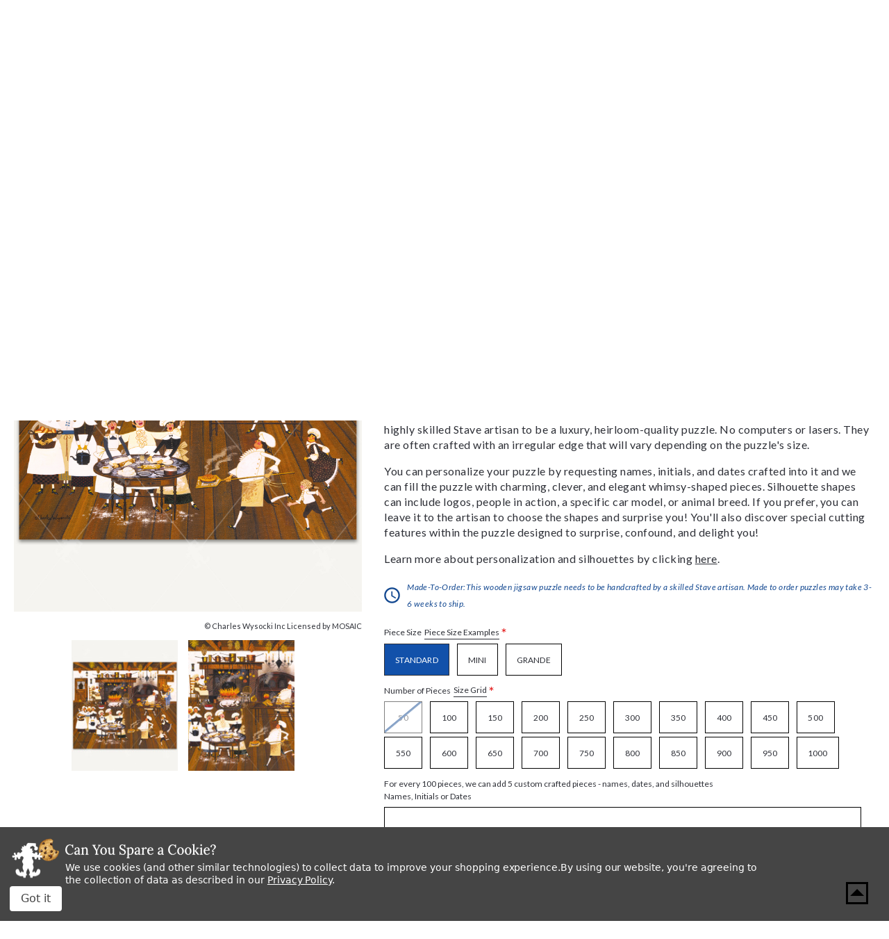

--- FILE ---
content_type: text/html; charset=utf-8
request_url: https://www.google.com/recaptcha/api2/anchor?ar=1&k=6LcjX0sbAAAAACp92-MNpx66FT4pbIWh-FTDmkkz&co=aHR0cHM6Ly93d3cuc3RhdmVwdXp6bGVzLmNvbTo0NDM.&hl=en&v=PoyoqOPhxBO7pBk68S4YbpHZ&size=normal&anchor-ms=20000&execute-ms=30000&cb=juldxgrwo1di
body_size: 49289
content:
<!DOCTYPE HTML><html dir="ltr" lang="en"><head><meta http-equiv="Content-Type" content="text/html; charset=UTF-8">
<meta http-equiv="X-UA-Compatible" content="IE=edge">
<title>reCAPTCHA</title>
<style type="text/css">
/* cyrillic-ext */
@font-face {
  font-family: 'Roboto';
  font-style: normal;
  font-weight: 400;
  font-stretch: 100%;
  src: url(//fonts.gstatic.com/s/roboto/v48/KFO7CnqEu92Fr1ME7kSn66aGLdTylUAMa3GUBHMdazTgWw.woff2) format('woff2');
  unicode-range: U+0460-052F, U+1C80-1C8A, U+20B4, U+2DE0-2DFF, U+A640-A69F, U+FE2E-FE2F;
}
/* cyrillic */
@font-face {
  font-family: 'Roboto';
  font-style: normal;
  font-weight: 400;
  font-stretch: 100%;
  src: url(//fonts.gstatic.com/s/roboto/v48/KFO7CnqEu92Fr1ME7kSn66aGLdTylUAMa3iUBHMdazTgWw.woff2) format('woff2');
  unicode-range: U+0301, U+0400-045F, U+0490-0491, U+04B0-04B1, U+2116;
}
/* greek-ext */
@font-face {
  font-family: 'Roboto';
  font-style: normal;
  font-weight: 400;
  font-stretch: 100%;
  src: url(//fonts.gstatic.com/s/roboto/v48/KFO7CnqEu92Fr1ME7kSn66aGLdTylUAMa3CUBHMdazTgWw.woff2) format('woff2');
  unicode-range: U+1F00-1FFF;
}
/* greek */
@font-face {
  font-family: 'Roboto';
  font-style: normal;
  font-weight: 400;
  font-stretch: 100%;
  src: url(//fonts.gstatic.com/s/roboto/v48/KFO7CnqEu92Fr1ME7kSn66aGLdTylUAMa3-UBHMdazTgWw.woff2) format('woff2');
  unicode-range: U+0370-0377, U+037A-037F, U+0384-038A, U+038C, U+038E-03A1, U+03A3-03FF;
}
/* math */
@font-face {
  font-family: 'Roboto';
  font-style: normal;
  font-weight: 400;
  font-stretch: 100%;
  src: url(//fonts.gstatic.com/s/roboto/v48/KFO7CnqEu92Fr1ME7kSn66aGLdTylUAMawCUBHMdazTgWw.woff2) format('woff2');
  unicode-range: U+0302-0303, U+0305, U+0307-0308, U+0310, U+0312, U+0315, U+031A, U+0326-0327, U+032C, U+032F-0330, U+0332-0333, U+0338, U+033A, U+0346, U+034D, U+0391-03A1, U+03A3-03A9, U+03B1-03C9, U+03D1, U+03D5-03D6, U+03F0-03F1, U+03F4-03F5, U+2016-2017, U+2034-2038, U+203C, U+2040, U+2043, U+2047, U+2050, U+2057, U+205F, U+2070-2071, U+2074-208E, U+2090-209C, U+20D0-20DC, U+20E1, U+20E5-20EF, U+2100-2112, U+2114-2115, U+2117-2121, U+2123-214F, U+2190, U+2192, U+2194-21AE, U+21B0-21E5, U+21F1-21F2, U+21F4-2211, U+2213-2214, U+2216-22FF, U+2308-230B, U+2310, U+2319, U+231C-2321, U+2336-237A, U+237C, U+2395, U+239B-23B7, U+23D0, U+23DC-23E1, U+2474-2475, U+25AF, U+25B3, U+25B7, U+25BD, U+25C1, U+25CA, U+25CC, U+25FB, U+266D-266F, U+27C0-27FF, U+2900-2AFF, U+2B0E-2B11, U+2B30-2B4C, U+2BFE, U+3030, U+FF5B, U+FF5D, U+1D400-1D7FF, U+1EE00-1EEFF;
}
/* symbols */
@font-face {
  font-family: 'Roboto';
  font-style: normal;
  font-weight: 400;
  font-stretch: 100%;
  src: url(//fonts.gstatic.com/s/roboto/v48/KFO7CnqEu92Fr1ME7kSn66aGLdTylUAMaxKUBHMdazTgWw.woff2) format('woff2');
  unicode-range: U+0001-000C, U+000E-001F, U+007F-009F, U+20DD-20E0, U+20E2-20E4, U+2150-218F, U+2190, U+2192, U+2194-2199, U+21AF, U+21E6-21F0, U+21F3, U+2218-2219, U+2299, U+22C4-22C6, U+2300-243F, U+2440-244A, U+2460-24FF, U+25A0-27BF, U+2800-28FF, U+2921-2922, U+2981, U+29BF, U+29EB, U+2B00-2BFF, U+4DC0-4DFF, U+FFF9-FFFB, U+10140-1018E, U+10190-1019C, U+101A0, U+101D0-101FD, U+102E0-102FB, U+10E60-10E7E, U+1D2C0-1D2D3, U+1D2E0-1D37F, U+1F000-1F0FF, U+1F100-1F1AD, U+1F1E6-1F1FF, U+1F30D-1F30F, U+1F315, U+1F31C, U+1F31E, U+1F320-1F32C, U+1F336, U+1F378, U+1F37D, U+1F382, U+1F393-1F39F, U+1F3A7-1F3A8, U+1F3AC-1F3AF, U+1F3C2, U+1F3C4-1F3C6, U+1F3CA-1F3CE, U+1F3D4-1F3E0, U+1F3ED, U+1F3F1-1F3F3, U+1F3F5-1F3F7, U+1F408, U+1F415, U+1F41F, U+1F426, U+1F43F, U+1F441-1F442, U+1F444, U+1F446-1F449, U+1F44C-1F44E, U+1F453, U+1F46A, U+1F47D, U+1F4A3, U+1F4B0, U+1F4B3, U+1F4B9, U+1F4BB, U+1F4BF, U+1F4C8-1F4CB, U+1F4D6, U+1F4DA, U+1F4DF, U+1F4E3-1F4E6, U+1F4EA-1F4ED, U+1F4F7, U+1F4F9-1F4FB, U+1F4FD-1F4FE, U+1F503, U+1F507-1F50B, U+1F50D, U+1F512-1F513, U+1F53E-1F54A, U+1F54F-1F5FA, U+1F610, U+1F650-1F67F, U+1F687, U+1F68D, U+1F691, U+1F694, U+1F698, U+1F6AD, U+1F6B2, U+1F6B9-1F6BA, U+1F6BC, U+1F6C6-1F6CF, U+1F6D3-1F6D7, U+1F6E0-1F6EA, U+1F6F0-1F6F3, U+1F6F7-1F6FC, U+1F700-1F7FF, U+1F800-1F80B, U+1F810-1F847, U+1F850-1F859, U+1F860-1F887, U+1F890-1F8AD, U+1F8B0-1F8BB, U+1F8C0-1F8C1, U+1F900-1F90B, U+1F93B, U+1F946, U+1F984, U+1F996, U+1F9E9, U+1FA00-1FA6F, U+1FA70-1FA7C, U+1FA80-1FA89, U+1FA8F-1FAC6, U+1FACE-1FADC, U+1FADF-1FAE9, U+1FAF0-1FAF8, U+1FB00-1FBFF;
}
/* vietnamese */
@font-face {
  font-family: 'Roboto';
  font-style: normal;
  font-weight: 400;
  font-stretch: 100%;
  src: url(//fonts.gstatic.com/s/roboto/v48/KFO7CnqEu92Fr1ME7kSn66aGLdTylUAMa3OUBHMdazTgWw.woff2) format('woff2');
  unicode-range: U+0102-0103, U+0110-0111, U+0128-0129, U+0168-0169, U+01A0-01A1, U+01AF-01B0, U+0300-0301, U+0303-0304, U+0308-0309, U+0323, U+0329, U+1EA0-1EF9, U+20AB;
}
/* latin-ext */
@font-face {
  font-family: 'Roboto';
  font-style: normal;
  font-weight: 400;
  font-stretch: 100%;
  src: url(//fonts.gstatic.com/s/roboto/v48/KFO7CnqEu92Fr1ME7kSn66aGLdTylUAMa3KUBHMdazTgWw.woff2) format('woff2');
  unicode-range: U+0100-02BA, U+02BD-02C5, U+02C7-02CC, U+02CE-02D7, U+02DD-02FF, U+0304, U+0308, U+0329, U+1D00-1DBF, U+1E00-1E9F, U+1EF2-1EFF, U+2020, U+20A0-20AB, U+20AD-20C0, U+2113, U+2C60-2C7F, U+A720-A7FF;
}
/* latin */
@font-face {
  font-family: 'Roboto';
  font-style: normal;
  font-weight: 400;
  font-stretch: 100%;
  src: url(//fonts.gstatic.com/s/roboto/v48/KFO7CnqEu92Fr1ME7kSn66aGLdTylUAMa3yUBHMdazQ.woff2) format('woff2');
  unicode-range: U+0000-00FF, U+0131, U+0152-0153, U+02BB-02BC, U+02C6, U+02DA, U+02DC, U+0304, U+0308, U+0329, U+2000-206F, U+20AC, U+2122, U+2191, U+2193, U+2212, U+2215, U+FEFF, U+FFFD;
}
/* cyrillic-ext */
@font-face {
  font-family: 'Roboto';
  font-style: normal;
  font-weight: 500;
  font-stretch: 100%;
  src: url(//fonts.gstatic.com/s/roboto/v48/KFO7CnqEu92Fr1ME7kSn66aGLdTylUAMa3GUBHMdazTgWw.woff2) format('woff2');
  unicode-range: U+0460-052F, U+1C80-1C8A, U+20B4, U+2DE0-2DFF, U+A640-A69F, U+FE2E-FE2F;
}
/* cyrillic */
@font-face {
  font-family: 'Roboto';
  font-style: normal;
  font-weight: 500;
  font-stretch: 100%;
  src: url(//fonts.gstatic.com/s/roboto/v48/KFO7CnqEu92Fr1ME7kSn66aGLdTylUAMa3iUBHMdazTgWw.woff2) format('woff2');
  unicode-range: U+0301, U+0400-045F, U+0490-0491, U+04B0-04B1, U+2116;
}
/* greek-ext */
@font-face {
  font-family: 'Roboto';
  font-style: normal;
  font-weight: 500;
  font-stretch: 100%;
  src: url(//fonts.gstatic.com/s/roboto/v48/KFO7CnqEu92Fr1ME7kSn66aGLdTylUAMa3CUBHMdazTgWw.woff2) format('woff2');
  unicode-range: U+1F00-1FFF;
}
/* greek */
@font-face {
  font-family: 'Roboto';
  font-style: normal;
  font-weight: 500;
  font-stretch: 100%;
  src: url(//fonts.gstatic.com/s/roboto/v48/KFO7CnqEu92Fr1ME7kSn66aGLdTylUAMa3-UBHMdazTgWw.woff2) format('woff2');
  unicode-range: U+0370-0377, U+037A-037F, U+0384-038A, U+038C, U+038E-03A1, U+03A3-03FF;
}
/* math */
@font-face {
  font-family: 'Roboto';
  font-style: normal;
  font-weight: 500;
  font-stretch: 100%;
  src: url(//fonts.gstatic.com/s/roboto/v48/KFO7CnqEu92Fr1ME7kSn66aGLdTylUAMawCUBHMdazTgWw.woff2) format('woff2');
  unicode-range: U+0302-0303, U+0305, U+0307-0308, U+0310, U+0312, U+0315, U+031A, U+0326-0327, U+032C, U+032F-0330, U+0332-0333, U+0338, U+033A, U+0346, U+034D, U+0391-03A1, U+03A3-03A9, U+03B1-03C9, U+03D1, U+03D5-03D6, U+03F0-03F1, U+03F4-03F5, U+2016-2017, U+2034-2038, U+203C, U+2040, U+2043, U+2047, U+2050, U+2057, U+205F, U+2070-2071, U+2074-208E, U+2090-209C, U+20D0-20DC, U+20E1, U+20E5-20EF, U+2100-2112, U+2114-2115, U+2117-2121, U+2123-214F, U+2190, U+2192, U+2194-21AE, U+21B0-21E5, U+21F1-21F2, U+21F4-2211, U+2213-2214, U+2216-22FF, U+2308-230B, U+2310, U+2319, U+231C-2321, U+2336-237A, U+237C, U+2395, U+239B-23B7, U+23D0, U+23DC-23E1, U+2474-2475, U+25AF, U+25B3, U+25B7, U+25BD, U+25C1, U+25CA, U+25CC, U+25FB, U+266D-266F, U+27C0-27FF, U+2900-2AFF, U+2B0E-2B11, U+2B30-2B4C, U+2BFE, U+3030, U+FF5B, U+FF5D, U+1D400-1D7FF, U+1EE00-1EEFF;
}
/* symbols */
@font-face {
  font-family: 'Roboto';
  font-style: normal;
  font-weight: 500;
  font-stretch: 100%;
  src: url(//fonts.gstatic.com/s/roboto/v48/KFO7CnqEu92Fr1ME7kSn66aGLdTylUAMaxKUBHMdazTgWw.woff2) format('woff2');
  unicode-range: U+0001-000C, U+000E-001F, U+007F-009F, U+20DD-20E0, U+20E2-20E4, U+2150-218F, U+2190, U+2192, U+2194-2199, U+21AF, U+21E6-21F0, U+21F3, U+2218-2219, U+2299, U+22C4-22C6, U+2300-243F, U+2440-244A, U+2460-24FF, U+25A0-27BF, U+2800-28FF, U+2921-2922, U+2981, U+29BF, U+29EB, U+2B00-2BFF, U+4DC0-4DFF, U+FFF9-FFFB, U+10140-1018E, U+10190-1019C, U+101A0, U+101D0-101FD, U+102E0-102FB, U+10E60-10E7E, U+1D2C0-1D2D3, U+1D2E0-1D37F, U+1F000-1F0FF, U+1F100-1F1AD, U+1F1E6-1F1FF, U+1F30D-1F30F, U+1F315, U+1F31C, U+1F31E, U+1F320-1F32C, U+1F336, U+1F378, U+1F37D, U+1F382, U+1F393-1F39F, U+1F3A7-1F3A8, U+1F3AC-1F3AF, U+1F3C2, U+1F3C4-1F3C6, U+1F3CA-1F3CE, U+1F3D4-1F3E0, U+1F3ED, U+1F3F1-1F3F3, U+1F3F5-1F3F7, U+1F408, U+1F415, U+1F41F, U+1F426, U+1F43F, U+1F441-1F442, U+1F444, U+1F446-1F449, U+1F44C-1F44E, U+1F453, U+1F46A, U+1F47D, U+1F4A3, U+1F4B0, U+1F4B3, U+1F4B9, U+1F4BB, U+1F4BF, U+1F4C8-1F4CB, U+1F4D6, U+1F4DA, U+1F4DF, U+1F4E3-1F4E6, U+1F4EA-1F4ED, U+1F4F7, U+1F4F9-1F4FB, U+1F4FD-1F4FE, U+1F503, U+1F507-1F50B, U+1F50D, U+1F512-1F513, U+1F53E-1F54A, U+1F54F-1F5FA, U+1F610, U+1F650-1F67F, U+1F687, U+1F68D, U+1F691, U+1F694, U+1F698, U+1F6AD, U+1F6B2, U+1F6B9-1F6BA, U+1F6BC, U+1F6C6-1F6CF, U+1F6D3-1F6D7, U+1F6E0-1F6EA, U+1F6F0-1F6F3, U+1F6F7-1F6FC, U+1F700-1F7FF, U+1F800-1F80B, U+1F810-1F847, U+1F850-1F859, U+1F860-1F887, U+1F890-1F8AD, U+1F8B0-1F8BB, U+1F8C0-1F8C1, U+1F900-1F90B, U+1F93B, U+1F946, U+1F984, U+1F996, U+1F9E9, U+1FA00-1FA6F, U+1FA70-1FA7C, U+1FA80-1FA89, U+1FA8F-1FAC6, U+1FACE-1FADC, U+1FADF-1FAE9, U+1FAF0-1FAF8, U+1FB00-1FBFF;
}
/* vietnamese */
@font-face {
  font-family: 'Roboto';
  font-style: normal;
  font-weight: 500;
  font-stretch: 100%;
  src: url(//fonts.gstatic.com/s/roboto/v48/KFO7CnqEu92Fr1ME7kSn66aGLdTylUAMa3OUBHMdazTgWw.woff2) format('woff2');
  unicode-range: U+0102-0103, U+0110-0111, U+0128-0129, U+0168-0169, U+01A0-01A1, U+01AF-01B0, U+0300-0301, U+0303-0304, U+0308-0309, U+0323, U+0329, U+1EA0-1EF9, U+20AB;
}
/* latin-ext */
@font-face {
  font-family: 'Roboto';
  font-style: normal;
  font-weight: 500;
  font-stretch: 100%;
  src: url(//fonts.gstatic.com/s/roboto/v48/KFO7CnqEu92Fr1ME7kSn66aGLdTylUAMa3KUBHMdazTgWw.woff2) format('woff2');
  unicode-range: U+0100-02BA, U+02BD-02C5, U+02C7-02CC, U+02CE-02D7, U+02DD-02FF, U+0304, U+0308, U+0329, U+1D00-1DBF, U+1E00-1E9F, U+1EF2-1EFF, U+2020, U+20A0-20AB, U+20AD-20C0, U+2113, U+2C60-2C7F, U+A720-A7FF;
}
/* latin */
@font-face {
  font-family: 'Roboto';
  font-style: normal;
  font-weight: 500;
  font-stretch: 100%;
  src: url(//fonts.gstatic.com/s/roboto/v48/KFO7CnqEu92Fr1ME7kSn66aGLdTylUAMa3yUBHMdazQ.woff2) format('woff2');
  unicode-range: U+0000-00FF, U+0131, U+0152-0153, U+02BB-02BC, U+02C6, U+02DA, U+02DC, U+0304, U+0308, U+0329, U+2000-206F, U+20AC, U+2122, U+2191, U+2193, U+2212, U+2215, U+FEFF, U+FFFD;
}
/* cyrillic-ext */
@font-face {
  font-family: 'Roboto';
  font-style: normal;
  font-weight: 900;
  font-stretch: 100%;
  src: url(//fonts.gstatic.com/s/roboto/v48/KFO7CnqEu92Fr1ME7kSn66aGLdTylUAMa3GUBHMdazTgWw.woff2) format('woff2');
  unicode-range: U+0460-052F, U+1C80-1C8A, U+20B4, U+2DE0-2DFF, U+A640-A69F, U+FE2E-FE2F;
}
/* cyrillic */
@font-face {
  font-family: 'Roboto';
  font-style: normal;
  font-weight: 900;
  font-stretch: 100%;
  src: url(//fonts.gstatic.com/s/roboto/v48/KFO7CnqEu92Fr1ME7kSn66aGLdTylUAMa3iUBHMdazTgWw.woff2) format('woff2');
  unicode-range: U+0301, U+0400-045F, U+0490-0491, U+04B0-04B1, U+2116;
}
/* greek-ext */
@font-face {
  font-family: 'Roboto';
  font-style: normal;
  font-weight: 900;
  font-stretch: 100%;
  src: url(//fonts.gstatic.com/s/roboto/v48/KFO7CnqEu92Fr1ME7kSn66aGLdTylUAMa3CUBHMdazTgWw.woff2) format('woff2');
  unicode-range: U+1F00-1FFF;
}
/* greek */
@font-face {
  font-family: 'Roboto';
  font-style: normal;
  font-weight: 900;
  font-stretch: 100%;
  src: url(//fonts.gstatic.com/s/roboto/v48/KFO7CnqEu92Fr1ME7kSn66aGLdTylUAMa3-UBHMdazTgWw.woff2) format('woff2');
  unicode-range: U+0370-0377, U+037A-037F, U+0384-038A, U+038C, U+038E-03A1, U+03A3-03FF;
}
/* math */
@font-face {
  font-family: 'Roboto';
  font-style: normal;
  font-weight: 900;
  font-stretch: 100%;
  src: url(//fonts.gstatic.com/s/roboto/v48/KFO7CnqEu92Fr1ME7kSn66aGLdTylUAMawCUBHMdazTgWw.woff2) format('woff2');
  unicode-range: U+0302-0303, U+0305, U+0307-0308, U+0310, U+0312, U+0315, U+031A, U+0326-0327, U+032C, U+032F-0330, U+0332-0333, U+0338, U+033A, U+0346, U+034D, U+0391-03A1, U+03A3-03A9, U+03B1-03C9, U+03D1, U+03D5-03D6, U+03F0-03F1, U+03F4-03F5, U+2016-2017, U+2034-2038, U+203C, U+2040, U+2043, U+2047, U+2050, U+2057, U+205F, U+2070-2071, U+2074-208E, U+2090-209C, U+20D0-20DC, U+20E1, U+20E5-20EF, U+2100-2112, U+2114-2115, U+2117-2121, U+2123-214F, U+2190, U+2192, U+2194-21AE, U+21B0-21E5, U+21F1-21F2, U+21F4-2211, U+2213-2214, U+2216-22FF, U+2308-230B, U+2310, U+2319, U+231C-2321, U+2336-237A, U+237C, U+2395, U+239B-23B7, U+23D0, U+23DC-23E1, U+2474-2475, U+25AF, U+25B3, U+25B7, U+25BD, U+25C1, U+25CA, U+25CC, U+25FB, U+266D-266F, U+27C0-27FF, U+2900-2AFF, U+2B0E-2B11, U+2B30-2B4C, U+2BFE, U+3030, U+FF5B, U+FF5D, U+1D400-1D7FF, U+1EE00-1EEFF;
}
/* symbols */
@font-face {
  font-family: 'Roboto';
  font-style: normal;
  font-weight: 900;
  font-stretch: 100%;
  src: url(//fonts.gstatic.com/s/roboto/v48/KFO7CnqEu92Fr1ME7kSn66aGLdTylUAMaxKUBHMdazTgWw.woff2) format('woff2');
  unicode-range: U+0001-000C, U+000E-001F, U+007F-009F, U+20DD-20E0, U+20E2-20E4, U+2150-218F, U+2190, U+2192, U+2194-2199, U+21AF, U+21E6-21F0, U+21F3, U+2218-2219, U+2299, U+22C4-22C6, U+2300-243F, U+2440-244A, U+2460-24FF, U+25A0-27BF, U+2800-28FF, U+2921-2922, U+2981, U+29BF, U+29EB, U+2B00-2BFF, U+4DC0-4DFF, U+FFF9-FFFB, U+10140-1018E, U+10190-1019C, U+101A0, U+101D0-101FD, U+102E0-102FB, U+10E60-10E7E, U+1D2C0-1D2D3, U+1D2E0-1D37F, U+1F000-1F0FF, U+1F100-1F1AD, U+1F1E6-1F1FF, U+1F30D-1F30F, U+1F315, U+1F31C, U+1F31E, U+1F320-1F32C, U+1F336, U+1F378, U+1F37D, U+1F382, U+1F393-1F39F, U+1F3A7-1F3A8, U+1F3AC-1F3AF, U+1F3C2, U+1F3C4-1F3C6, U+1F3CA-1F3CE, U+1F3D4-1F3E0, U+1F3ED, U+1F3F1-1F3F3, U+1F3F5-1F3F7, U+1F408, U+1F415, U+1F41F, U+1F426, U+1F43F, U+1F441-1F442, U+1F444, U+1F446-1F449, U+1F44C-1F44E, U+1F453, U+1F46A, U+1F47D, U+1F4A3, U+1F4B0, U+1F4B3, U+1F4B9, U+1F4BB, U+1F4BF, U+1F4C8-1F4CB, U+1F4D6, U+1F4DA, U+1F4DF, U+1F4E3-1F4E6, U+1F4EA-1F4ED, U+1F4F7, U+1F4F9-1F4FB, U+1F4FD-1F4FE, U+1F503, U+1F507-1F50B, U+1F50D, U+1F512-1F513, U+1F53E-1F54A, U+1F54F-1F5FA, U+1F610, U+1F650-1F67F, U+1F687, U+1F68D, U+1F691, U+1F694, U+1F698, U+1F6AD, U+1F6B2, U+1F6B9-1F6BA, U+1F6BC, U+1F6C6-1F6CF, U+1F6D3-1F6D7, U+1F6E0-1F6EA, U+1F6F0-1F6F3, U+1F6F7-1F6FC, U+1F700-1F7FF, U+1F800-1F80B, U+1F810-1F847, U+1F850-1F859, U+1F860-1F887, U+1F890-1F8AD, U+1F8B0-1F8BB, U+1F8C0-1F8C1, U+1F900-1F90B, U+1F93B, U+1F946, U+1F984, U+1F996, U+1F9E9, U+1FA00-1FA6F, U+1FA70-1FA7C, U+1FA80-1FA89, U+1FA8F-1FAC6, U+1FACE-1FADC, U+1FADF-1FAE9, U+1FAF0-1FAF8, U+1FB00-1FBFF;
}
/* vietnamese */
@font-face {
  font-family: 'Roboto';
  font-style: normal;
  font-weight: 900;
  font-stretch: 100%;
  src: url(//fonts.gstatic.com/s/roboto/v48/KFO7CnqEu92Fr1ME7kSn66aGLdTylUAMa3OUBHMdazTgWw.woff2) format('woff2');
  unicode-range: U+0102-0103, U+0110-0111, U+0128-0129, U+0168-0169, U+01A0-01A1, U+01AF-01B0, U+0300-0301, U+0303-0304, U+0308-0309, U+0323, U+0329, U+1EA0-1EF9, U+20AB;
}
/* latin-ext */
@font-face {
  font-family: 'Roboto';
  font-style: normal;
  font-weight: 900;
  font-stretch: 100%;
  src: url(//fonts.gstatic.com/s/roboto/v48/KFO7CnqEu92Fr1ME7kSn66aGLdTylUAMa3KUBHMdazTgWw.woff2) format('woff2');
  unicode-range: U+0100-02BA, U+02BD-02C5, U+02C7-02CC, U+02CE-02D7, U+02DD-02FF, U+0304, U+0308, U+0329, U+1D00-1DBF, U+1E00-1E9F, U+1EF2-1EFF, U+2020, U+20A0-20AB, U+20AD-20C0, U+2113, U+2C60-2C7F, U+A720-A7FF;
}
/* latin */
@font-face {
  font-family: 'Roboto';
  font-style: normal;
  font-weight: 900;
  font-stretch: 100%;
  src: url(//fonts.gstatic.com/s/roboto/v48/KFO7CnqEu92Fr1ME7kSn66aGLdTylUAMa3yUBHMdazQ.woff2) format('woff2');
  unicode-range: U+0000-00FF, U+0131, U+0152-0153, U+02BB-02BC, U+02C6, U+02DA, U+02DC, U+0304, U+0308, U+0329, U+2000-206F, U+20AC, U+2122, U+2191, U+2193, U+2212, U+2215, U+FEFF, U+FFFD;
}

</style>
<link rel="stylesheet" type="text/css" href="https://www.gstatic.com/recaptcha/releases/PoyoqOPhxBO7pBk68S4YbpHZ/styles__ltr.css">
<script nonce="lXOkfTCTXx4s42Ce61-8RA" type="text/javascript">window['__recaptcha_api'] = 'https://www.google.com/recaptcha/api2/';</script>
<script type="text/javascript" src="https://www.gstatic.com/recaptcha/releases/PoyoqOPhxBO7pBk68S4YbpHZ/recaptcha__en.js" nonce="lXOkfTCTXx4s42Ce61-8RA">
      
    </script></head>
<body><div id="rc-anchor-alert" class="rc-anchor-alert"></div>
<input type="hidden" id="recaptcha-token" value="[base64]">
<script type="text/javascript" nonce="lXOkfTCTXx4s42Ce61-8RA">
      recaptcha.anchor.Main.init("[\x22ainput\x22,[\x22bgdata\x22,\x22\x22,\[base64]/[base64]/[base64]/[base64]/[base64]/UltsKytdPUU6KEU8MjA0OD9SW2wrK109RT4+NnwxOTI6KChFJjY0NTEyKT09NTUyOTYmJk0rMTxjLmxlbmd0aCYmKGMuY2hhckNvZGVBdChNKzEpJjY0NTEyKT09NTYzMjA/[base64]/[base64]/[base64]/[base64]/[base64]/[base64]/[base64]\x22,\[base64]\x22,\[base64]/DihJUMigRw5FLwpMwdMKkcmPDsxREUXPDvMKOwq5+UMKFQsKnwpA6dMOkw71IL2ITwq3DvcKcNHvDiMOewovDusKcTyVkw6h/HSJYHQnDnxVzVmFawrLDj24HaG5ec8OFwq3DgMKXwrjDq0ZtCC7CvcKoOsKWE8OHw4vCrB4Ww6URU13DnVAEwrfCmC4hw5rDjS7CgMOjTMKSw5MTw4JfwpQcwpJxwpVHw6LCvDwlEsODUMO+GALCl1HCkjcTVCQcwok/[base64]/w7E0bQIcc8Kawq0hwrfCpMOMw5LDs8OAHSwLwrLCgsORG34jw5rDpkwJesKzFmRqYDTDqcOYw4jCo8OBQMO/B10swrxkTBTCpMOHRGvCpMOAAMKgQX7CjsKgCjkfNMOZWnbCrcO0TsKPwqjCpghOwprCq1Q7K8OsLMO9T2YHwqzDmwpNw6kIHTwsPnUcCMKCTFQkw7guw7fCsQMMQxTCvQPCtsKld2syw5B/[base64]/DrcO2MUAqw4jDnFTCt8OQBTjDusOdwoXDssOdwqfDpxDDrcKLw4TCrUcoNUwgbzhDJsKjIXkbOiEiKRHCrQXDtnJCw7/DqTcWFcOQw7xCwpvChxXDvz/DkcK5w6hrDnUCYcO6byjCpsO9DD/DrcOZwoBsw64BFMOaw79KesKoSwZxZsO4w4XDiA1Nw53Cvj3Dn0DCinXDp8ONwqs+wo7CpR/Dq3Zyw50UwrTDksO+woUlQG/DvMKaXip2Y1Frw7RMLG/[base64]/[base64]/w5DDpsOtwpvCrMKrwqcLTcKow5fDrMK0TsO1McOZGBpVK8O9w4/CiiQfwrrDvWttw4NCw5XDiDpPZcKcBcKRWMOWZMOTwocgCcOZIQrDscO1acOnw6YebG3Cj8Khw7nDjCfDoVAodnMjJ1tzwrPDj3PCqg3DisODcnLDoirCqGzCoDTDkMKBwrMLwpwoel1cwqLCk1E0w5zDlsOYwp/Dg2Eqw4TDvF8gRwdww6FvZ8OywrPCqnDDgVvDksOrw58AwoN3BcOmw6HCvTk3w6MHCVsfwpV9DA0fQkF1wrtzU8KCFsKcCmoHdMOzcHTCnEXCiDHDusKNwq3Cs8KDwpphwoQcRMOZd8OaNwQpwr5Swo1wAzvDhMOeBllVwoPDlUrCkibCo1LCmC7DlcO/w4dWwpdbw5R/TDLCjl7DqxzDlsOpWAc3e8OQX08BYGrDl18dPwTCo3hsI8O+wq8CLAI7dCnDhMKjFGBswoDDgCzDosKaw5k/LlnDo8O4N1fDuxAleMKxZFcZw4fDvmjDosKfw6xaw4wCC8OfX0bClcKJwoNAf1PDr8KZQDHDpsKqSMOnw4HCiD83wq/Ci2J5w4AHO8ONKWDCtUDDnxXCh8KxGMO5wpsdfcOeGsOJJMOYAcK/bHHClAB1a8KKWcKgeS8mwqDDuMOewrkhO8K8VELDssO/[base64]/[base64]/ChnvCq2lowpt/[base64]/[base64]/Cg8Kle8OdwoZ8BcKSwo3CscKNw5cAw7/DisKww5/Du8KcE8KPXC3DnMKJw57Dq2DDkgjDv8OowpnDsgJ7wp4ew45BwrDDs8OvXC5kSFzDr8KiDnPCr8Kqw5LCnlItw7rDknbDrsKlwqnCq1fCoCwGJ1wtwpDCs0HCpHwYVsOLw5sLMhbDjjwJY8K+w4HDnGt+w5/[base64]/ClkcFw511wq9+GzLCksK/XUpbKzMBw6fCvEJZwqnDusKARynCv8KEw5zDg23DrW7CjcKowrvCncK2w6lSaMOnwrrCul7CsXvCiXjCsQ5KwrtJw7bDoDnDix44MMOEQ8K1wqVuw5xXEkLCmAdhw4V8GsKqLiNGw6kBwoFFwowlw5TDisOtw6PDh8K2wqEuw71qw5LDgcKHcD3CkMO/asOvwooXS8KbXzw2w71pw4HCiMKmIDVowrUgw63Cm0hTw7lqAmlzPsKUICPDh8OjwobDhE7ChjkYdGYKHcKBSsOfwp3Dtnt9egLDq8OVV8OtB1sxBR91w6LCkkoVMHoew4bCt8ODw59MwqXDv2UVXgYMwqzDhiocwrTDl8OOw48fw6wgKGXClMOjXcOzw48/DcKHw4FwTyHDt8OWZ8K/ZsOsejLCvGzCmgzDnmbCtMO5JMKXBcO0JE7DlhXDoCzDr8OOwobCr8KZw54NV8O5w7ZENgDDtXLCmGfDknrDgCMPW0jDocOMw6vDo8KzwpPCt0NxDFjCiV1xf8O6w6PCi8KXwo/CsSLDpxYGZWstMn9LWEzChGTDhsKbwoDCqsK6D8OywpTDlcOYXU3DnGjDsVzDuMO6CcOLwoLDhcKWw47DqsOiBTt2w7lOw5/[base64]/[base64]/[base64]/w4BqQcKBJMKDU8O6w7nDlcKzEXHCrT1kAAogwrg4TcOjSyQbRMKcwo7DicO+wrFifMO8woDDjW8NwpvDocK/w4bDjcKuw7New6fClUjDjwzCvMKIworCu8O+wpvCj8KOwo3CmcK9RXwDMsORw4oCwocjTU/[base64]/CiXVZdsKmw6bCmMO7V8KtQcKnb3bDl8Kiwqsgw65KwqU7ZcOGw5Ukw6vCssKSGMKNNl/ClMKcwrnDqcK0RcOPIsOyw74Nw4EDandqwrTDj8OGw4PCvhHDp8K8w7o8w6jCrWjCgkQsOcOtw7PCiwxVATDChWIIRcK9JMKVWsKcNWXCpyN6wqTDvsOlNmDDvFloRMKyPMKzwo41d1HDhlVEwqHCix5Kwr/DrU8CecKTF8O5JGPDqsKrwq7CuQrDoV8RXcOsw5PDl8OcDRbCtsONBMODwrIxSWHDnXU1w7fDr2o6wpZqwqpTwqrCtsKmwpTCqA8hwojDjQ4hIMK+KiMlWcOUJ1c4wqpDw5wSdWjDpl3CkMKzw5lnw4bCj8Oxw5J+wrJqw7Jww6bCvMOGb8K/[base64]/Dggo7IMO2w7jConM0wqbDlmBcwpNrP8KaD8KKR8KbI8KqFMKBFXpyw79rw63DggQrNCUZwp3CssKMaxcCwo/CuHMTwrVqw53Djy/DoDrCoiDCnsOJfMKlw7hgwoMTw7QDMsO0wqvCiWoMdsOWf2rDl1PDh8OybhnDvwlbD25gW8KFDCsEw4kMwpPDqVJnwrjDo8Oaw6TCoil5JsK+wojCkMO9wrFZwqonEmMsT33CpEPDl3PDoTjCnMKpGcOmwr/DszHCnlQzw4tkR8KqalrCqMK5wqHCm8KPLcOEaxF4wrNYwqwpw7tlwr1FVcOEKys8OR53ZMOMP1/[base64]/DtcOQawoXNgbDosKqwpzDiyrCkcOwT8OrAnHDvMKGJ3TCqSwIJHNeWsKDwqvDl8K0wrDDuG8bLsKyAEPCumgQwqdGwpfCtMKoKiVyEsKVQcOoVU3DpnfDjcOMJV5cdVhxwqDCil7DglbCvA7DpsOXIMKkF8KowrjCvMOqODtowp/[base64]/DryYAJsKTwpNWwrdfw4AJaxIuD8K6w7lPGS5iw49Rw53Dp3Q/XsOAfFcoa3TCo3PDqDx/wptHw4vDusOCesKcfFl9csOqFsOzwrkPwplvGjvDqCd+IcKzZUzCoSrDh8OHwrhoTMKeacOtwp9Gwo5GwrTDpxF7wpI+w6tZFsO+AXcEw6DCsMK7JDjDm8Odw6crwpNqwrJCenPDkkPDr13DjQAsD1pnCsKTKMKKw4wudh/DtMKbw6jCrMKWPkjDkx/CpcOFPsOwDAbCocKiw6NVwrohw7TDqTcrwr/[base64]/DgcKQw5caw6TDgEPDjB8OwqbDmF0RwoXCu8OldsK9wpfDqcKcKykmwprDm2wnEMKDwooETMKZw5UWSyx5AsOFDsKqFUnCoVt0woZQw4rDgMK7wqsNacObw4DDlMO3woPDmTTDnQFuwrPCvsKLwoLDmsO6b8Kkwo8LKnELUcOHw7/DuAw0OzHCu8OZbU5rwpbDoRFGwqFiSMK4P8KVVsO9ThApL8Ohw63Cp2E8w6QyN8Kgwr4IRXXCjcK8wqjCkcOMRsOVTw/DhzBIwpUCw6B1Dw7CucKlPMOGw7gUP8ObNlPDtsO0wprCt1F6w5N5QsKfwqtiasOgcVoEw7sMwpLCn8O6wrhuwpkpw4gDZnLCv8KUwpLCrsOswo46BsOnw7nDjnoGwp7DusKswoLDtUxQIcOdwpoAJG5LF8Oyw6vDkcKuwpxfUiBQw6UZw6/[base64]/[base64]/CuMKswrM/DRfClsKLZEPDkRzCrcOQw518DsOswpPCmMKrTMOIGEfDr8KwwodOwq3CvcKPw7DDkGHDgUkhw6YjwrgRw7PCgcKnwoHDt8OtYsKFHsKvw750woLCrcKYwqdVw4rCmgl4OMKXKcOMTn3Cl8KgTHrCqsOrwpQPw454wpAFAcOQN8KgwqcWwojCrV/DosO0wo3CssOlSBMgwohTRMOafsOMWMKuZcOdNQnCkh4Xwp3DgcOew7bCimBiGMKfXBssB8KXw4hFwrBAMU7DuQJww6RVw6nDicKIw5kLUMKTwp/DmcKsIUvCkMO8wp0awpJ4w7oyBsKuw61Bw5VfICPDm03CvsKdw5x+w4gew4bDnMKSOcKWDCbDpMOFRcOGCUfDj8O5ODPDvRB4TR/DkC3DjnsjGMOwOcK2wq3DrMKRecKaw7kwwq8ibWg6wqcUw7LCmsOHV8Krw5M6wqgceMKzwqDCgcOjwq8yTsKKw6xIw47CpHjCrsKqw6bCocKqwptELMKeBMKgwqDDi0bCncKWwrIWCic2anDDrsKrYFAJFcObUGnCpsKywpzDi0BRw6PDjHfDiX/CnggQHcKvwqnCrG0mwqDCpRdowprCkVrCj8K6CmYewrvCj8KUw73DoF/CrcODH8OUXyYnEh98Y8O/[base64]/CicKzNsOvFXPDllbDqDoLw6LCmFFwNsK5woFEfB/DhcO6wqvDvsOTw6LChMKpUMO4MMOmUMOrSMOmwrEeQMKRcj4swr/DhjDDlMKJWsOZw5QedsO3b8Obw6lGw50AwpnCn8K/[base64]/CkFXDuhPDscOyVMKFY3FJwrA4FTpnMcKMw7EpG8OiwpPCncOSMx0PXsKWw7PCm2F/wpnCvD/Co2gOw6tuGg9sw5rCsUUccG7CnTB0w7HCiTHCjmcvw4x3CMO9woPDpjjDr8KYwpc7wojCthVCwqhBBMO/dsKEG8KcYkjCkTZcJm18OcO2GyQaw4rChgXDuMKqw57CksK7BkYlw5Vnw6l+VixWw6bDoh7DscKZDEPDrTjDkmbDhcKFN3h6Hik+w5DChMO5DMOmwobCnMKHcsKgZcOPGCzCqcOpY0PDosOtZgF3w7BEfSY7wp1jwqI8OcO/wqsYw6jClMO0wpJmGG/DsEZPBH7DoULDp8Ksw4LDu8OiDsOlw7DDiWxOwphvGcKFwo1eJ33Cq8KwVsK+w6ouwoJdQnU5IcO+w6PDq8OxU8KTNcO/w7nCsCQIw63CgcK6IcK2cxbDnGY6wrXDt8KiwqXDqcKlw61IDsO6w54xPMK/C3QBwrvDsQcFbn0MFxXDhmrDvD5MUBnCtcK+w5dlacOxDAROw6lERMO/wolaw7XCm2kyYsO3wpVbTsK6woMZWj5bw7w6w58DwozDvcO7w5TDs2xWw7Itw7LDnA0JRcO5wrhRZcOoD2bDp23Cs3pNJ8KJU2XDhhUxJsOqIsKhw7LCgyLDikUawocmwp98w61Kw7vCkcObw4/DhMOiUSPCgX0YRWcMOjIbwrh5wqsXwopGwox2KxDCmCHDgsKiwqMiwr5ew4XCkxkFw4jDt37DjsOLw4fDo1zDtxPDtcOYPQ8aNMKWw7ZRwo7Cl8OGwo0bwoRww6gFZsOvw63DkMKRF2PCvsOiwoMsw6LDtQAdwrDDv8KqJR4fXg/[base64]/CqRPCh8OJOkAEWicpw5HCtcK1w63DmMKXwpQ9Yl1AXVhMwr/CvlHDgHjCjcOSw7HDmsKAYXjCgWvCtcOsw67CkMKMwrkGNyPDjD4VGCLCk8KxFl3CsX3CrcO7wqnClWc/fTZTw6zDjWLCnhpraVQow7jDuEpqdSZ2M8K1bcOWJhrDkcKfTsOmw6EhRFxiwrXCvMKBIcK5JysJG8Oqw5rCkxjCpXE7wrrDu8KMwonCtcK6w6vCvMK9w716w57Cl8OHPMKjwozCuyR9wql4UHfCo8KMw4LDlcKCBMOPaEvCv8OYVRjDtGrDg8Kbw4YbC8Kbw73DsH/CtcKhNixzFcKebcOYwqHDl8KHwrowwprDnnIWw6zDjcKTw75qScOOX8KRUlLCs8O/DMK7w6UmLlk5bcKkw7Biw61fKMKcJMKmw4zCkSnCn8KjKcOoUi7Dp8OkNsOjL8OAw5INwqLCsMOHBEs6X8KZcEA4wpBmw4peBDALP8KhRSNtAsK+CC7DoC/CtMKow7dMw5PCtcKtw6bCucKCUEsrwpVmaMKIAD/ChsOfwpt+cSsiwpzCnh/DjDMsDcOOwqhdwoEZXMKvbsOVwrfDvkMcWSd4U03DhXTCpXfCk8OtwqbDhcKYNcKUHQNkworCmwEsM8Ksw6DCtUwkM2DCvxJrwrxwDMKsAzLDm8OuMMKbazVWRCE/OsOBJyPDjsO2w4QHO285wpLCjhNDw7zDiMOnTB02YwBow6FHwoTCsMKaw6bCpAzDs8OCKsOAwr/DhSDCl1LDjxhlSMOYS2jDpcKtb8OJwq59wqXDgRvCicKiwrp6wqc/[base64]/Cu8Kewp3DvcOfXsK7TTUwPH5raEZNw7AEPH3CksOTwpEmfBMMw4txK3zCrsO/w7LCjWvDksOAf8O3OMKAwoodYcKUWywIZH0tTA7ChiHDusKVUcK4w4PCisKgaS/CrsO+QQ3DksKjDDkGIMK4Y8K7wonCqzTDpsKaw6DDosO+wrnDhlV4AjwOwo4Leh3DtcKywpY3wo0Kw5Qbw67DrsKkMREVw5lvwqfCiTzCmcO/CsOHUcO8w7vDv8KsVXIDw50faHgAEsKpw57DpC3DscOEw7A4ccKRVAYHwpLCpUbDij/DtUHCncO4w4V3EcOYwp3CuMKScMKTwqtlwrfCtEjDksOndsK6wrcXwoRIe0YewrrCo8OGTXZtwpNJw7LCrVFpw7UYFhN0w559w4bDg8OyPUc/ZwHDsMOgwqFwAcKfwobDtcKpEcOiWcKUDMKoFxzCvMKYw4rDtMOWLy0qYwvCnnQiwq/CiBfDt8ObK8OMScOBW0JOf8KVwofDssOTw5diBsKDdMK0e8OHCsOOwqpIwoVXw4DDl39WwpvDoHMuwqvDrA1Dw5HDoFZJTCJ6XsKcw5w9QcOXO8OENcKFC8OGF3YDwrs5KD3Dg8K6wqXDpVDDqlRPw48CFsOfOsOJwo/CrTdWfsOVw4DCrWJVw5HCj8Oxwp1uw4vCksKmNTLDkMOlV3sEw57DjMKGw5gdwrArw4/Dol5nwo/[base64]/Cq2XCokAwwqkPb8OiVCpaw64mBFfDmsK2w4hQwpdYY2vDtW8OQMKIw48+WMOkMlDCmMK5wpnCrg7Dq8OZwr9ww6RgQsOFVsKNw7LDmcKYSCXDk8O5w6HCi8OgNh/[base64]/Cv8KEwqLDrMOJPxBQRTbDp3nCgsO4wo3CigEWw6/CgsOuXnbCpsK7f8OsJ8OxwoLDkyPClDl8ZlTDtmgGwrPCtCltUcOwGcK4RlPDo2HCuUc6S8KoHsODwp/CvEswwp7Ck8Kyw6c1ACnDmiRMADzDmjZnwpHDmFrCmX/Cvgt8wpkmwoDDoXkAMhNXfMKkIkYVRcOOwp4lwpk3w6cJwrw1MyfChiQrLcOCU8OSw6XCqMOkwp/Ck00kS8Ksw48kVMKVKn4hCFojw5oYwohywpnDrMKDAMOYw6HDvcO0bh03FAnDvcOxwrB1wqpcw6HChwnCqMOfw5ZYwoHCrHrDlMOoIkFBGkXCmMOtCRhMw7/DphXCtsO6w5JSM2QQwqYZO8KCRcKvw7YuwppjEsO9w5DCuMOtCsKRwqVMIwnCqG5fN8OGWxPChyMtw4HCsz8Bw51HYsK1dGXDujzDiMOkP0bCog0Ow794b8K7IcKTeHUmbFjDpF/CvMKUXiTCqU3Dv1ZqJcKzw4sfw7XClcK2YAlnRU4RGMKkw77DkcOSw57DhFJjwrtFcWrCisOgJFLDp8K+wo85L8OKwrTCozgCRMKwFH/DtirCh8K+ejYIw5V9THfDmhMWwqLDqwHDnlgfw6JZw47DgkEIF8K5VcKuwqMNwoYQwrULwpfDjsKowobCvD3Du8OVbBXDucOIF8OqW3fCt0wcwp0LfMKZw7DCnMKww5Nfwq0LwqAHU23DrkDCt1Q+wovDp8KSY8OuFwQAwqoxw6DCisKywr/DmcK9wr3CjsOpwplvw7skJgkHwqYKR8O4w4/[base64]/JMOXYMKidcKDw5FzQAPChhfDoMKAG8KQw7DDigzCljUnw6/[base64]/IMKDwoPDqcOMw4zDmAzCoxBlw4rCnirCkRZnw6HCvRx8wrjDmgNEwoTCrXzDhErDksOWKsOHDsKxRcKuw74RwrzDqk/DtsORw6oTw6QmZggHwplgCDNZwrwkw4Bqw7ppwoPCksOoacKHwr7DlMKaJMOhJUQqHMKGNAzDqGrDsSLCtcKBGMOtPsO+wpYJwrDCpFXDvcOBwrvDncOCRUV0wqkkwq/Dr8Kzw7AnB1s4W8KOLi/Ck8O0RGTDvsK7UcKhV1TDvhAFWMKTw6/CmiDDpsO1SX1Bwp8rwqElwpJCKFoXwpVQw4XDt2FeWsOuaMKTwqdockEJN3LCnxEJwrrDpG/[base64]/wrLCizADwpbDiMKVLMOHw5NMS8OpJjHCq2TCvcKYw6zCjHZNacObw7sLNF4gZH3CsMOvYU/Dv8KDwqlaw4cVWFDDkjtEwrTDs8ONwrXCqsKnw4ptYlc+NWsjcTjCgsOWVh9bwonDhF7CgWUgw5AWwpUrw5TDuMKrwpd0w4XCmcKdw7PDhTLDq2DDmRxlwro+IkjCpMOCw6LDtcKAw5rCp8O8bsKbXcO1w6fCnXrCvsK/wp0XwqTCpClPw77Cp8KMBXxdwpHCtDTCqBrDhsOBw7zChFoOw7xbwqTCgsKKFsKYZ8KIYyV+eBIdLsOHwpokw5kWOlE0VsOoIn4OKBjDojd7WMOrJE0ALcKAFF/CmVjChXg0w6hgwo7Cg8O8w7xIwr7DtiQ1KB47wo7CucOxw5/CrUPDiwTDq8OXwrIBw4bCqRttwoTDvwXCt8KKwoTDlF4swr4xw7NVw43DsH3DskLDv1rDjsKJBxnDj8KOwoXCoGEkw48ofsKaw49zH8OVB8Ogw6PCp8KxMGvDjMK3w6Ngw4h7w7LCiiRmfVnDtcKBwqjChDo2QcKTwrbDjsK+ehzCo8Oyw5dZD8OQwoY1acK/[base64]/DoX3DqXTDkcO5GMOkTcOAwpzCsMKRwpnCgHAOw5gFw5UkEXIOwrLCusKsfXVuXMOLwphxZ8KFwrXCswbDnsKgMMKnVsKkDcKddcOBwoFRwpppwpIhw7xaw6wNdyHCnjnCs2MYw6Yzw4lbKQfCk8O2wofDu8OXSFnDgV/CksKZwpTClHVDwqvDnMOnBsOMdcKDwqrDkTYRwpDCrgHDnsO0wrbCq8K4MsKcNCsrw77CoiZzwrxTw7JQPTQbaSLDpcK2wpltf2xMw7LClxLDihLDpDodMmVqMiYPwqN3wpbCicKPwpjCjcKJOMOIw78Gw7oZwpUmw7DDh8Opw4/DlMKHHMKvPx0bWUp+ccOGwppkw6UWw5A9wq7CqmUCYVJLYsKKAcKpCH/CgsOWdVF6wpPDosOCwqzCm1/DgGjCisOpwrDCu8KGw6guwrDDiMO2w7rCsh5kGMOPwqzCt8KPw7EvIsORw7LChsOCwqxzEsOtMAnChXUUwozCl8OeBkXDiS5iwrwsSh5NKn7CqMO7HzUzw641woQma2MOQmEcw77DgsK6wqF/wqgvBnshXMO/KhZxbsKlwrvCsMO6TsOuZsOcw6zClsKTOMObLMKow68/wpQ6w53Cn8K5w5diwrJ8w7jChsK/NcKQGsK9VTjCl8K2w64gV1DDqMOXDkPDgDbDtGrCtHwVLgjCqArDm0hdPBd4ScOeSsO8w4JuZmHCji15JMKQWzlcwq45w6nDs8KoNMOjwq3CrMKEw59/w6ZYG8KxGXjDlcOsfMO5w5bDoyfCicK/wpM8CsOXNhHCjMK/f1tWK8OAw5zCljrCnsOSNlACwqLCuXPCn8O3w7/DvMOfbFXDkMK1wpvDv27Cpnlfw6zDn8KBwrQ0w6s/wprCm8KOwpfDmFjDnMKMwqfDkSh1wrB/w4Irw4PDv8K3QMKGw7IbLcOId8KeVRTCjsKwwqsLw5/CpWPChjgSeQrCtAdRw4HDhjkieArClC7CvsOWQcKfwpcPVB3DmcKyamk9w6bCkMO1w57DpMKeVcOGwqRvGGjCtsOVYF09wqrChFvDlsKiw7LDplHDuF7Ck8KJaBZtOcK1w4wETGDDu8KnwqwPPWXDtMKQWMKXDC5rCcK9VB43KcKLQMKuAn09R8KRw6TDl8K/GsKhaAAlw5nDnCMSw6vCiTHDhsODw7UeNHDCgMKHQMKHK8Oqa8KoBCxWw5A2w5LChX7Dh8OGG1nCrMOzwojDgMKNdsK4MmljDcKmw57DkD4Re14lwqfDrsOJO8OqFgZeF8O1w5vDvsKaw7Ifw6HDj8KcdA/[base64]/ChFzDqTzCkMKxwrFJwqcDwr88EcKcw7YSw6FNEFTCtsO+wqfChcOvwpnDjMKYwp3DhnbCosKsw4pRwrNqw7DDixPCgAjCjStVR8Klw5FLw4XCiSbCuHbDgjZwFB/[base64]/DoCLCsxJKwqPDm8K+dMORwoRTw7jChMOsN1EyXcOvw63CrsOjQcO5bnzDuWk4ScKuw4/CiXhvw703wqUudk7DgMOmWE7DqgFnKsOLw5JZM1PCtlfDmsOkw6rDhUrDrMKjw4VRwrvDtwhpAH0XPAhXw50hw7LCmx7CkybCrU98w5I4KXQBKBbDhMOUbMOzw6MDLjdIazfDpMK5X2NfQ3cAScO7ccKoBwJ0BAzChcOjfcKGLgVRbAxwfDIFwr/Dtz98E8KdwoXCgw7CpCp0w4Enwq00Omsjw6HDhn7CjlDDksKBw51bw4c4Q8KEw6wrwpLDosK2HHXChcOobsKeasKPw4TDvsK0w4XChTnCsgADVUTClwdALV/[base64]/Cu8OTwpDCoVJRAsKiI8K+w5PCgzvDr8OJw47Cq8K3W8O8w4HCuMOfwrLDggYsQ8KObcK6XSM6acK/WwbDqmHDuMOfe8OKXcKNwo/Dk8KnOhfDicKMwrDCiGJcw6vCiBNsRsObHChvwo7CrQ3Dt8Kqw5PCnMOIw5B8AMODwrXCjsKoNcOCw7wgwr/DhcOJwqLCgcKuTQJgwpwzL0rCu3bCiFrCtGTDumDDvcOxei42wqLCj1PDmVswUA7CkMK7FsOjwrjClcK6EsOQw7/Dh8Ofw5FBUGU9cmYZZyZhw7fDvcObwqnDskQgcFMcwoLCthxoF8OGckAmaMOYJW4cVS/CnMK7wq8Pbk/[base64]/Di8OlXMKpOFjDi8K4w7vCmmsfwqsHVMOpw60bw7d3CMKscMOWwpR5IEAYEsOCw5pIccKewofCgcOmSMOgHcO0wq7Dq3UMHSQww6lJDVbDqS7Dn1d0wpHCokl2d8KAw4bDt8ONw4Fyw4PClxJGAsKgDMKGw712wq/[base64]/Cvm/Dj1gvdMOWXsKAesORI8OaG8Knw4IlwqETwozCh8OIQjdWXMKkw5TCpy3DiHlgH8KfJzolKmjDnkwKHV7DtivDo8OMw5/Ci3dKwrDCiFMgQ1dkdMOywpE3w494w6RcIFrCg1kow45xZ0HCvkzDiQPDscOmw6fCh2hMP8Olw4rDqMOkGnoBaQFkwo8xOsObwpLDngZ3wo96WUsLw7pIw4vCgD8HewZaw5FoXsOZKMK/[base64]/[base64]/[base64]/[base64]/CoX4bOl7CrsOKQcKLwrZdw4LCnCDCrFAYw4lxw5jDtBzDgzVBIsOoGy3DvcKQD1fDuAYhKsObwp3DicKjfcKDElBKw5h7M8Kiw4HCu8Kvw47Cg8Kzfx0zwq/DnxhwE8Kzw6/CmQASLy7Dg8OPw5oVw5HDnmdRA8K7wp7CjyfCrm9FwobCjMO5w5LDosOJwr5WVcOBVGYRe8KUQ3VJFEQgw5PDtxhzwoxawotVwpPDvAdTwr7ChTE3wr8rwoJxaz3DjMKwwoZ1w7pSDxxBw6w4wq/CjMKgGhtJCFzDnF/Ch8KXwonDiikHw4Maw53DjhrDn8KSw4nCgk1ow5tYw6ABVMKAwoPDtyLDnFYYRUVBwpHCriDDnAHClS9wwqvCsQLDoks9w5U+w6nDvzLClcKEVsKDwrjDvcOrw5wSOxldwqptEcKRwrjComPCl8KZw64awpXCu8K0w6vCjTpdw5/[base64]/ClMO1w53ClxjDo8K2w4/CucKQw61zERpKKsOOw6YiwpI+AMOCHDkYZ8KuCUrCgsKua8Khw6DCnDnCiCdlSkdawqfDjAUbW1jCiMKmMTvDvMOow7tWC17CiiLCjsOTw7YDw7jDgMKJZwvDn8KDw7EAc8ORwobDpMKJJRk2V3PCgXgPwpMIIsKUPcOkwqwUwpcYw5/CpsOXUMK8w7ZxwrjCkMOewoM4w6TClWnCqMOMC19rwp7Cqk42M8K8eMOtw5jCpMO7w57DgGnCssK8bmEyw4LDuVnCuUDDlXfDtMO/[base64]/CsMOlw5IKTVHDpQfDrcOgLHLDnMK+CEVRDsKpKURnwqjDusOrQXgqw6FwVRQHw4U0CSLCjcKWwocgEMOpw7rCgcOjIAjCvsOiw47DiwnDrcKkw79gw49NO3zCosKkfMOFXS3CqcKSH37CksO2wpRsCSE2w60WDkh5fsOVwqF/w5nCrMOBw6Btch7ChW8qwopSw7wkw6Qrw4IZw6TCjMO2w7oMWcKAN37DgsOzwoJtwoXDnFzDhsO+w58KBXJAw6/Dg8KtwoxPCAtcw5nCpGbCssOVXMKZw6jCg21XwoVKwqccwqnCnMKtw6JkRXvDphDDrCTCtcKOVsKcwqZUw4XDisOTYCvCiHjDh0fCg1zCoMOCecOiUsKRUE3CpsKNwo/Ch8ObcsKow7rCv8OFVMKSAMKTJ8OWw5l/YMOaEMOOwrLCicKXwpg0wqhJwoM4w543w57DocKrw7TCkcK1bicgOjBQQHZ0wqMkw6DDqcOnw5fCq1LCncOFbCoZwpdKLmo+w4VTQE/DuC/[base64]/wrjDqMOIV0kwRMKNw47DgT/[base64]/CrF47BsKqw7QuwobCgsO8KsKTNwnDhgnCgCTCjDwLQcOTSwXClsK0wolxwpIDM8KswqDCvjzDhMOgN3XCrnYlV8KPcsKGGG3CgQfCkl/DiENdf8KZwqPDpmZ1EyZxXxpHdlI1w4x1O1HDhUrCrMO/[base64]/[base64]/Dk8O/[base64]/DhCt2wrcxw4DDtsKKw7nDsMOdfMOmwpA2SsKvBcKww6/[base64]/Dp8K4w4PDkB3Dn0nCicOkw4MJw6XDoFtoRsOPw60iw5TCvxfDiF7DpsOgw7XCrznCv8OLwrnDm0LDp8OmwrfCkMKkwpvDlwM0UsO+w54Ew7fCmMOlRS/CjsOPVnLDlirDnxIOw7DDqTjDnGnDqcKcOljCiMKHw7NBVMK2HSEfPiLDsHwqwoB3EQPCh33Cu8Ozw50Gw4FLwqB9Q8Obwqx9GsKfwpwYZAA9w7LDqcONBMKSNjJiwqxyXMKSwrFjYTdiw4PDpcOKw5gtSVrChcOcO8OpwrvCnsKDw5DCgj/CtMKWGSTDqH3CsG3DjxNEM8KjwrHCtzbCs187QBDDmkEzw5TCusOcfHo5w4kKwpccwpvCvMOcw7MKw6Y0wpvDicK4AMOLUsK8F8KewpHCj8KNwqUddcO+V2BYw43CjcOeNkB+KlJdS3I4w4LCkFsCDiU/Ez/[base64]/wrPDpBcPT8KEw6w8MnIPQiZTH04Tw60kRsOeK8OsUC7Cg8OPV3PDmVTCgsKKZMOIKnMXVcOfw7NIe8OEeR/[base64]/DnyjDkwdScCd8wobCpkbDrWJNwq3DshpswpMDwo5sCsO2w6xgDU7Cu8KFw4hWOi08H8Omw6vDh0UKPTrDkxjCp8OBwr5zw7nDqynClcOOdcOOwqXCvsOLw7tWw6VWw73ChsOqwo9Kw79EwrHCtcOqEsONS8KLZHg9KcOPw5/[base64]/[base64]/[base64]/DpCcNdMKDwoLCkRotw6/[base64]/CqsKhVMOZwrkLw5xbw5wuw4vDtMKpw71Bw4vDosO5w7diw5PDmMOmwqkbZcORMcOrVcOJNEAtVh3ChsO2D8KMw4jDvMKow7TCrWA/w5fCkWQNGAfCsHnDtnvClsO/RD3CpsKQNw8jw5/CusO8wpcrfMOQw6F/[base64]/N8Kgw53DuCIdYMKGVmjDlxFIw6VuECrCnsK/w4o5wqLCocKWH0E/[base64]/Yy5pOcOJbsOxwpocw6TDmFXDl8O9w5LCj8KMw6M0LTdhYcKRcBvCv8Odfih2w7M2wr/Di8O+wqLCosOJwpzDoi5kw5bCp8O5wrxFwqfDjiRSwqbDuMKHw6V+wqw0IsK5HMOCw6/Dp0xQRC51wrLCh8K6wpXCkF3Du1vDlzDCtj/[base64]/CvDHDh8K0w5IzXcOOWg4EFcKfbsKZBcK0KWsjEsKrwoYcEn/[base64]/DgHItwpbCiUPCgcOfPcOHNgrDphXDtwDChcO4DlbCuRQ/wrBnXGF2OMKHw71CW8O5w53CgEDDllHDt8K6wqPDozUvwojDqgJKasOsw7bDo27CiB19wpPCiXEjw7zCmcKCZcOoSsKJwpHCkUQ9LHfDlWByw6dyewzDgggMwrzDlcK5RHhuwotnwrslwrwQw7ZtHsOMS8KWw7BQw7tRHGTDuSATM8O7w7fCq29uw4U6wp/Dg8KlGsKuEMOxJhwkwoUmwqDCv8OscsK3BmUxBMKeGR3Dg2XDrEfDhsOxd8OGw6EBOcOcwo7Cgh0twpTCj8OiTsKOwpPCoC3DrHNXwrwJw5gxwptHw7MHwrteUMKrb8Klw6LCvMO8GsK1ZDTDuAVofsOPwo/CrcOkwrpXFsKdF8KSw7XDoMObazRTwrLDgwrDrcOXL8K1wqnDuCvDrBNTfMK+CwQJYMOmw6dYwqcqwqbCvsK1KQJIw7nDmATDpsK8Q2N8w6TCth3CjMOfwrrDtl3CmCsmDUrCmBwzCsK5w7vCjBfDr8OZHybDqh5MIVFVXsKjTEHCpMOkwpxCwp0mwqJ8AcKiw7/Di8O1wqfDqULChBgdfcKGZ8O+V3TDlsOdfXd0YcOVej5zBSHClcOYwqnDpCrDiMKDwrRXw4UYw6J9wpM7EgvCt8OXJcOHTMOUD8OzWMKBw6V7w5dbcScYeU0yw4HDhmTDjmh3w7nCscO6ThUFNybDmcKPASFGMcKbDDfCq8KPNz4RwqRHwr/ChcOibkrCmBTDrcKkwrDDhsKNKhTCjXvDhXjClMObCkPCkDEeJzHCkBVPw5HDpsOAACPDrTt7w5bCscKKwrDClsKBeCd9WQgRHsKGwrdnI8OwDjl5wqcTwpnDlgzCjsKJw64+fj9cwohSw5QZw5nDihjCqsO1w6Y+wrwww77DlE9BO2vDuR/CuGtZAAsZScKJwqBwSMKOwofCisKUCsO9wrXCqcOnGQx2FyfDlsO7w7wTeivDoEspOyUGA8OWCyPClMOzw7MQWBpCbAHDqMKVD8KcBMKWwp/[base64]/DhhnCoxjDuxHDgB/CvjXDh8OOM8KYGVPDjcOFW1A0Hx98eT3CgmVrSAtOZsKMw5HDhMOQZ8OJQsOzO8KLXxgJZX9Xw6HCtcOXb2NKw5zDv1vCi8Kww43Dkh3CnFoRw4J3wq5x\x22],null,[\x22conf\x22,null,\x226LcjX0sbAAAAACp92-MNpx66FT4pbIWh-FTDmkkz\x22,0,null,null,null,1,[21,125,63,73,95,87,41,43,42,83,102,105,109,121],[1017145,536],0,null,null,null,null,0,null,0,null,700,1,null,0,\[base64]/76lBhnEnQkZnOKMAhmv8xEZ\x22,0,0,null,null,1,null,0,0,null,null,null,0],\x22https://www.stavepuzzles.com:443\x22,null,[1,1,1],null,null,null,0,3600,[\x22https://www.google.com/intl/en/policies/privacy/\x22,\x22https://www.google.com/intl/en/policies/terms/\x22],\x229iULf0gQfslasM+idIBPJKdDHBIVbh9Ub1qI8DkcFWA\\u003d\x22,0,0,null,1,1769119265989,0,0,[207],null,[134,182,84],\x22RC-E63uawd7F7Op1w\x22,null,null,null,null,null,\x220dAFcWeA6vQuTDj01T_qq1iE6MqDkccStRE6GrEU65g1ODt_I5NxgqU3ImCuo3ilOBM69flz_zMMb_P_YirvHeUTwW2D9vWRnX9A\x22,1769202065753]");
    </script></body></html>